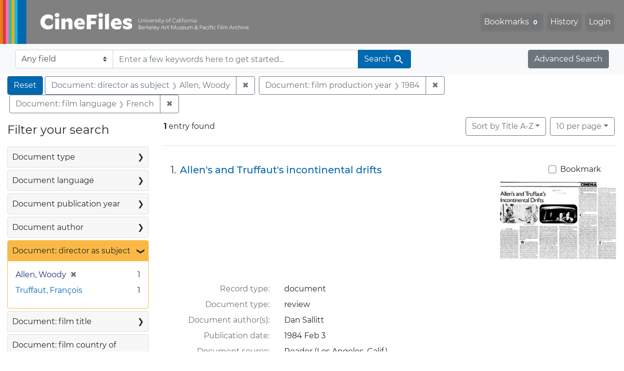

--- FILE ---
content_type: text/html; charset=utf-8
request_url: https://cinefiles.bampfa.berkeley.edu/catalog/range_limit?f%5Bdirector_ss%5D%5B%5D=Allen%2C+Woody&f%5Bfilmlanguage_ss%5D%5B%5D=French&f%5Bfilmyear_ss%5D%5B%5D=1984&range%5Bfilm_year_i%5D%5Bmissing%5D=true&range_end=1984&range_field=pubdate_i&range_start=1984&search_field=dummy_range&sort=common_title_ss+asc
body_size: 658
content:
<ul class="facet-values list-unstyled ">
  <li><span class="facet-label"><a class="facet-select" rel="nofollow" href="/?f%5Bdirector_ss%5D%5B%5D=Allen%2C+Woody&amp;f%5Bfilmlanguage_ss%5D%5B%5D=French&amp;f%5Bfilmyear_ss%5D%5B%5D=1984&amp;range%5Bfilm_year_i%5D%5Bmissing%5D=true&amp;range%5Bpubdate_i%5D%5Bbegin%5D=1984&amp;range%5Bpubdate_i%5D%5Bend%5D=1984&amp;range_end=1984&amp;range_field=pubdate_i&amp;range_start=1984&amp;search_field=dummy_range&amp;sort=common_title_ss+asc"><span class="single" data-blrl-single="1984">1984</span></a></span><span class="facet-count">1<span class="sr-only"> objects</span></span></li>
</ul>

